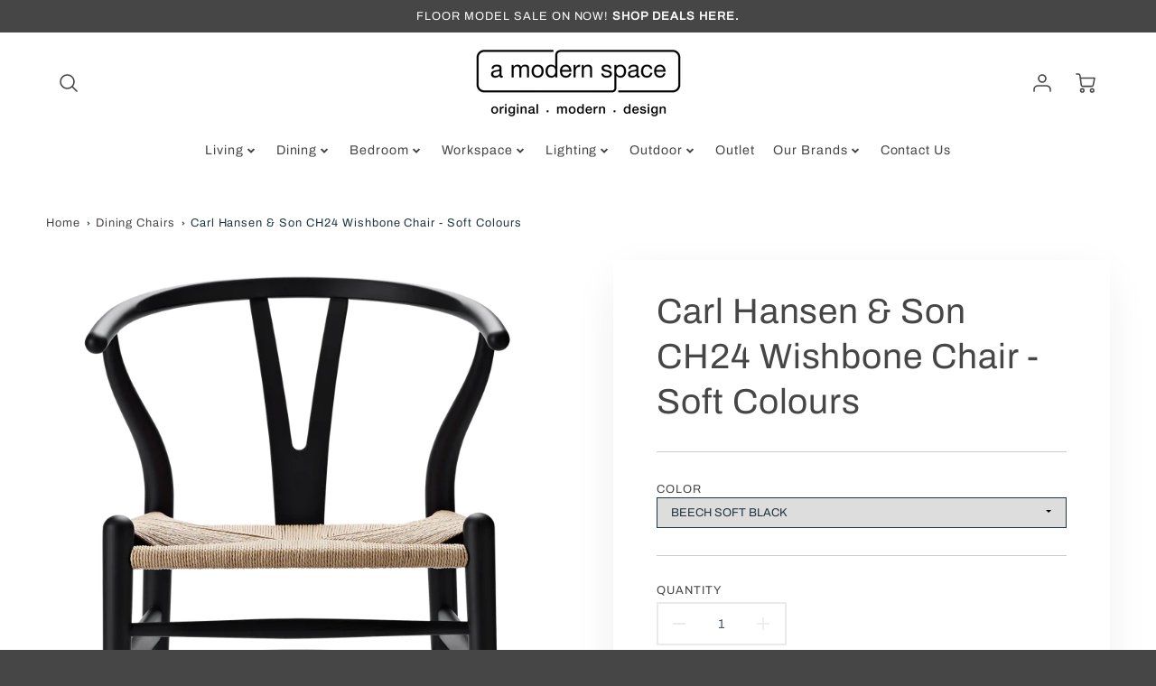

--- FILE ---
content_type: text/css
request_url: https://amodernspace.ca/cdn/shop/t/14/assets/re.css?v=55291077907083084501647368059
body_size: 201
content:
.section-header{position:sticky!important}div#shopify-section-template--14357467594830__16466803163710cfe6.shopify-section.dynamic__section.section__logo-list div.section__standard-spacing--large div.wrapper section.lazysection.lazyloaded div.logo-list.logo-list--grid.section-template--14357467594830__16466803163710cfe6.is-hidden div.flex-grid-item.flex-one-third.flex-grid-item--content-filler.text-center.flex-grid-item__direction-column div.flex-grid-item__text-content{overflow:hidden;position:relative;background-color:#80807e!important;display:flex;align-items:center;justify-content:center;height:100%;padding:3em;margin:7px}div#shopify-section-template--14357467594830__16466803163710cfe6.shopify-section.dynamic__section.section__logo-list div.section__standard-spacing--large div.wrapper section.lazysection.lazyloaded div.logo-list.logo-list--grid.section-template--14357467594830__16466803163710cfe6.is-hidden div.flex-grid-item.flex-one-third.flex-grid-item--content-filler.text-center.flex-grid-item__direction-column div.flex-grid-item__text-content p,div#shopify-section-template--14357467594830__16466803163710cfe6.shopify-section.dynamic__section.section__logo-list div.section__standard-spacing--large div.wrapper section.lazysection.lazyloaded div.logo-list.logo-list--grid.section-template--14357467594830__16466803163710cfe6.is-hidden div.flex-grid-item.flex-one-third.flex-grid-item--content-filler.text-center.flex-grid-item__direction-column div.flex-grid-item__text-content a{color:#fff}.slideshow__text-wrapper h2,.slideshow__text-wrapper p{text-shadow:0 0 6px rgba(56,56,56,.58)}.footer__title{line-height:1em;font-size:13px;font-weight:400;text-align:left}.site-nav__link-container,.site-nav__link-container a{font-weight:500}@media screen and (max-width: 768px){div#ProductSection-template--14357467791438__main.product.product-template__container.section__standard-spacing--large div.product__meta.card-shadow h2.h1,.product__meta,.product-form__quantity{text-align:center}div#ProductSection-template--14357467791438__main.product.product-template__container.section__standard-spacing--large div.product__meta.card-shadow h2.h1{margin-bottom:20px}variant-selects hr{display:none}.product-form__input .select{margin:0!important}.quantity{margin:0 auto!important;border:1px solid #333}.price--large.price--show-badge{width:100%!important;align-content:center!;text-align:center!important;display:block}.select__select{border-radius:0;padding:16px 30px 16px 20px;border:0;border-bottom:4px solid #9bb2be}.add-to-cart-btn{margin:0 auto;line-height:25px;background:#000!important;color:#fff!important;opacity:1!important}.add-to-cart-btn span{color:#fff!important}loft-product-tabs#product-description__primary.hydrated div ul.product__tab-title-container{display:none}.product__description{text-align:left;max-width:100%;padding:20px 0!important}.collection-page__product--one-quarter{width:50%}div#section--template--14357467562062__main.collection-page__promo.collection-page__promo--one-quarter div.section__standard-spacing--even-medium.promo__content-wrapper.content-class.card-shadow div.promo__text h2,div#section--template--14357467562062__main.collection-page__promo.collection-page__promo--one-quarter div.section__standard-spacing--even-medium.promo__content-wrapper.content-class.card-shadow div.promo__text p{padding:10px 20px!important}.product__meta{width:90%!important;margin:0 auto}.product-template__container{width:auto}.flickity-page-dots .dot{display:inline-block!important;width:10px!important;height:10px!important;margin:0 8px!important;background:#333!important;border-radius:50%!important;opacity:.25!important;cursor:pointer!important}.flickity-page-dots .dot.is-selected{opacity:1!important}.product__slides .flickity-page-dots{display:inline-block!important}#main-checkout-form{max-width:100%!important;margin:0!important;padding:0!important}.cart__wrapper{margin:20px;position:relative!important;display:block}}.focused,.no-js :focus{outline:.2rem solid var(--color_accent_subdued);outline-offset:.3rem;box-shadow:none}
/*# sourceMappingURL=/cdn/shop/t/14/assets/re.css.map?v=55291077907083084501647368059 */
